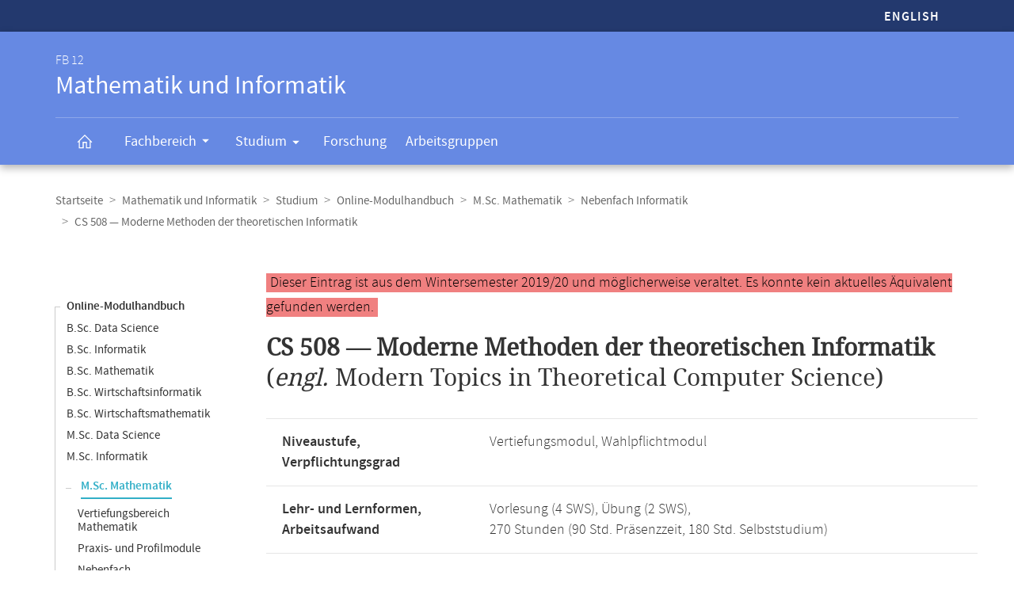

--- FILE ---
content_type: text/html
request_url: https://www.mathematik.uni-marburg.de/modulhandbuch/20192/MSc_Mathematik/Nebenfach_Informatik/Moderne_Methoden_der_theoretischen_Informatik.html
body_size: 6301
content:




<!DOCTYPE html>
<html xmlns:xlink="https://www.w3.org/1999/xlink" class="faculty fb12" xml:lang="de" lang="de">
<head>
<meta http-equiv="Content-Type" content="text/html; charset=UTF-8">
<link rel="shortcut icon" type="image/x-icon" href="https://www.uni-marburg.de/++theme++plonetheme.unimr/layout/favicon.ico">
<link rel="apple-touch-icon" sizes="57x57" href="https://www.uni-marburg.de/++theme++plonetheme.unimr/layout/apple-touch-icon-114x114.png">
<link rel="apple-touch-icon" sizes="114x114" href="https://www.uni-marburg.de/++theme++plonetheme.unimr/layout/apple-touch-icon-114x114.png">
<link rel="apple-touch-icon" sizes="72x72" href="https://www.uni-marburg.de/++theme++plonetheme.unimr/layout/apple-touch-icon-144x144.png">
<link rel="apple-touch-icon" sizes="144x144" href="https://www.uni-marburg.de/++theme++plonetheme.unimr/layout/apple-touch-icon-144x144.png">
<meta name="description" content="Online-Modulhandbuch des Fachbereichs Mathematik und Informatik">
<meta content="summary" name="twitter:card">
<meta content="Philipps-Universität Marburg" property="og:site_name">
<meta content="Online-Modulhandbuch" property="og:title">
<meta content="website" property="og:type">
<meta content="Online-Modulhandbuch" property="og:description">
<meta content="https://www.mathematik.uni-marburg.de/modulhandbuch/20192/MSc_Mathematik/Nebenfach_Informatik/Moderne_Methoden_der_theoretischen_Informatik.html" property="og:url">
<meta content="https://www.uni-marburg.de/logo.png" property="og:image">
<meta content="image/png" property="og:image:type">
<meta content="lochmana" name="creator" />
<meta content="2025-11-11 14:00:37" name="date.created" />
<meta content="2025-11-11 14:00:37" name="date.modified" />
<meta name="viewport" content="width=device-width, initial-scale=1.0">
<link rel="canonical" href="https://www.mathematik.uni-marburg.de/modulhandbuch/20192/MSc_Mathematik/Nebenfach_Informatik/Moderne_Methoden_der_theoretischen_Informatik.html">
<link rel="search" href="https://www.uni-marburg.de/de/@@search" title="Website durchsuchen">
<meta name="generator" content="Based on a template created by Plone - http://plone.com">
<link rel="stylesheet" type="text/css" href="https://www.mathematik.uni-marburg.de/modulhandbuch/css/default.css" data-bundle="production">
<link rel="stylesheet" type="text/css" href="https://www.mathematik.uni-marburg.de/modulhandbuch/css/all_styles.css" data-bundle="diazo">

<title>Modul Moderne Methoden der theoretischen Informatik</title>

<script type="text/javascript">
document.getElementsByTagName('html')[0].className = document.getElementsByTagName('html')[0].className + ' js';
</script>
<script type="text/javascript" id="configure-js">
  var mobile_main_navigation_src = "https://www.uni-marburg.de/de/mobile_main_navigation";
  var svg_path = "https://www.uni-marburg.de/++resource++unimr.base";
  var mobile_section_navigation_src = "https://www.uni-marburg.de/de/fb12/mobile_section_navigation";
</script>
<script src="https://www.mathematik.uni-marburg.de/modulhandbuch/css/require.js"></script>
<script src="https://www.mathematik.uni-marburg.de/modulhandbuch/css/jquery.js"></script>
<!-- The following script helps with the fixed navbar, as well as a single button on the bottom. -->
<!--<script src="https://www.mathematik.uni-marburg.de/modulhandbuch/css/layout-scripts-built.js"></script>-->
<link href="https://www.mathematik.uni-marburg.de/modulhandbuch/css/styles_9_5.css" rel="stylesheet" type="text/css">
</head>

<body class="frontend icons-on portaltype-document section-fb12 site-de template-layout thumbs-on userrole-anonymous viewpermission-none layout-unimr-layout-unimrdocument mosaic-grid">
<div id="cboxOverlay" style="display: none;"></div>
<div id="colorbox" class="" style="padding-bottom: 0px; padding-right: 0px; display: none;" aria-hidden="true">
  <div id="cboxWrapper">
    <div>
      <div id="cboxTopLeft" style="float: left;"></div>
      <div id="cboxTopCenter" style="float: left;"></div>
      <div id="cboxTopRight" style="float: left;"></div></div>
    <div style="clear:left">
      <div id="cboxMiddleLeft" style="float: left;"></div>
      <div id="cboxContent" style="float: left;">
        <div id="cboxLoadedContent" style="width: 0px; height: 0px; overflow: hidden;" class=""></div>
        <div id="cboxLoadingOverlay" class=""></div>
        <div id="cboxLoadingGraphic" class=""></div>
        <div id="cboxTitle" class=""></div>
        <div id="cboxCurrent" class=""></div>
        <div id="cboxNext" class=""></div>
        <div id="cboxPrevious" class=""></div>
        <div id="cboxSlideshow" class=""></div>
        <div id="cboxClose" class=""></div></div>
      <div id="cboxMiddleRight" style="float: left;"></div></div>
    <div style="clear:left">
      <div id="cboxBottomLeft" style="float: left;"></div>
      <div id="cboxBottomCenter" style="float: left;"></div>
      <div id="cboxBottomRight" style="float: left;"></div></div></div>
  <div style="position:absolute; width:9999px; visibility:hidden; display:none"></div></div>

<a id="top"></a>

<header>
<div id="header" class="sectionnav">
  <nav>
    <div id="mobile-navigation">
      <ul><li>
        <a href="https://www.mathematik.uni-marburg.de/modulhandbuch/20192/MSc_Mathematics/Minor_subject_Computer_Science/Modern_Topics_in_Theoretical_Computer_Science.html">English</a>
      </li></ul>
    </div>
  </nav>
  <nav>
    <div id="service-navigation">
      <h6>Service-Navigation</h6>
        <div role="menu"><ul><li class="language">
          <a href="https://www.mathematik.uni-marburg.de/modulhandbuch/20192/MSc_Mathematics/Minor_subject_Computer_Science/Modern_Topics_in_Theoretical_Computer_Science.html">English</a>
        </li></ul></div>
    </div>
    <div id="section-navigation"><div>
      <h6>
        <span>FB 12</span>
        Mathematik und Informatik
        <span class="ariadescription">Fachbereichs-Navigation</span>
      </h6>
      <ul>
        <li class="start">
          <a href="https://www.uni-marburg.de/de/fb12" class=""><svg role="presentation" width="22" height="22">
            <use xlink="https://www.w3.org/1999/xlink" xlink:href="https://www.mathematik.uni-marburg.de/modulhandbuch/css/icons.svg#home"></use>
          </svg></a></li>
        <li class="has-children">
          <a href="https://www.uni-marburg.de/de/fb12/fachbereich" class="" aria-expanded="false">
            Fachbereich
            <svg role="presentation" width="28" height="28">
              <use xlink:href="https://www.mathematik.uni-marburg.de/modulhandbuch/css/icons.svg#dropdown-nav"></use>
            </svg>
          </a>
          <div style="visibility: hidden; max-height: 459px;"><ul>
            <li class=""><a href="https://www.uni-marburg.de/de/fb12/fachbereich/profil" class="">
              Profil</a></li>
            <li class=""><a href="https://www.uni-marburg.de/de/fb12/fachbereich/dekanat" class="">
              Dekanat &amp; Verwaltung</a></li>
            <li class=""><a href="https://www.uni-marburg.de/de/fb12/fachbereich/gremien" class="">
              Gremien</a></li>
            <li class=""><a href="https://www.uni-marburg.de/de/fb12/fachbereich/beauftragte" class="">
              Beauftragte</a></li>
            <li class=""><a href="https://www.uni-marburg.de/de/fb12/fachbereich/personen" class="">
              Personen</a></li>
            <li class=""><a href="https://www.uni-marburg.de/de/fb12/fachbereich/infrastruktur" class="">
              Infrastruktur</a></li>
            <li class=""><a href="https://www.uni-marburg.de/de/fb12/fachbereich/kontakt" class="">
              Kontakt &amp; Lageplan</a></li>
            <li class=""><a href="https://www.uni-marburg.de/de/fb12/fachbereich/fachschaft" class="">
              Fachschaft</a></li>
          </ul></div></li>
        <li class="has-children parent ">
          <a href="https://www.uni-marburg.de/de/fb12/studium" class="" aria-expanded="false">
            Studium
            <svg role="presentation" width="28" height="28">
              <use xlink:href="https://www.mathematik.uni-marburg.de/modulhandbuch/css/icons.svg#dropdown-nav"></use>
            </svg>
          </a>
          <div style="visibility: hidden; max-height: 459px;"><ul>
            <li class=""><a href="https://www.uni-marburg.de/de/fb12/studium/studierende" class="">
              für Studierende</a></li>
            <li class=""><a href="https://www.uni-marburg.de/de/fb12/studium/studieninteressierte" class="">
              für Studien­interessierte</a></li>
            <li class=""><a href="https://www.uni-marburg.de/de/fb12/studium/studiengaenge" class="">
              Studiengänge</a></li>
            <li class=""><a href="https://www.uni-marburg.de/de/fb12/studium/promotion-habilitation" class="">
              Promotion &amp; Habilitation</a></li>
            <li class=""><a href="https://www.uni-marburg.de/de/fb12/studium/module-veranstaltungen" class="">
              Module &amp; Veranstaltungen</a></li>
            <li class=""><a href="https://www.uni-marburg.de/de/fb12/studium/auslandsstudien" class="">
              Auslandsstudien</a></li>
            <li class=""><a href="https://www.uni-marburg.de/de/fb12/studium/pruefungsordnungen" class="">
              Prüfungs­ordnungen</a></li>
            <li class=""><a href="https://www.uni-marburg.de/de/fb12/studium/beratung" class="">
              Beratung &amp; Service</a></li>
          </ul></div></li>
        <li class="">
          <a href="https://www.uni-marburg.de/de/fb12/forschung" class="">
            Forschung
          </a></li>
        <li class="">
          <a href="https://www.uni-marburg.de/de/fb12/arbeitsgruppen" class="">
            Arbeitsgruppen
          </a></li>
        <li class="top">
           <a href="#top">
             nach oben scrollen
             <svg role="presentation" width="24" height="24">
               <use xlink:href="https://www.mathematik.uni-marburg.de/modulhandbuch/css/icons.svg#top"></use>
             </svg></a></li>
      </ul>
    </div></div>
  </nav>
</div>
</header>

<div id="all" style="">
  <div class="breadcrumbs">
    <div>
      <nav>
        <h6>Breadcrumb-Navigation</h6>
        <ul class="breadcrumbs">          <li><a href="https://www.uni-marburg.de/de">Startseite</a></li>
          <li><a href="https://www.uni-marburg.de/de/fb12">Mathematik und Informatik</a></li>
          <li><a href="https://www.uni-marburg.de/de/fb12/studium">Studium</a></li>
          <li><a href="https://www.mathematik.uni-marburg.de/modulhandbuch/20192/index.html">Online-Modulhandbuch</a></li>
          <li><a href="https://www.mathematik.uni-marburg.de/modulhandbuch/20192/MSc_Mathematik/index.html">M.Sc. Mathematik</a></li>
          <li><a href="https://www.mathematik.uni-marburg.de/modulhandbuch/20192/MSc_Mathematik/Nebenfach_Informatik/index.html">Nebenfach Informatik</a></li>
          <li><b>CS 508 &mdash; Moderne Methoden der theoretischen Informatik</b></li>
        </ul>

      </nav>
    </div>
  </div>

<div class="content content-navigation">
  <div>
    <nav>
      <h6>Content-Navigation</h6>
      <ul class="content-navigation">
        <li class=""><a href="https://www.mathematik.uni-marburg.de/modulhandbuch/20192/index.html" class="state-published">Online-Modulhandbuch</a></li>
        <li class=""><a href="https://www.mathematik.uni-marburg.de/modulhandbuch/20192/BSc_Data_Science/index.html" class="state-published">B.Sc. Data Science</a></li>
        <li class=""><a href="https://www.mathematik.uni-marburg.de/modulhandbuch/20192/BSc_Informatik/index.html" class="state-published">B.Sc. Informatik</a></li>
        <li class=""><a href="https://www.mathematik.uni-marburg.de/modulhandbuch/20192/BSc_Mathematik/index.html" class="state-published">B.Sc. Mathematik</a></li>
        <li class=""><a href="https://www.mathematik.uni-marburg.de/modulhandbuch/20192/BSc_Wirtschaftsinformatik/index.html" class="state-published">B.Sc. Wirtschaftsinformatik</a></li>
        <li class=""><a href="https://www.mathematik.uni-marburg.de/modulhandbuch/20192/BSc_Wirtschaftsmathematik/index.html" class="state-published">B.Sc. Wirtschaftsmathematik</a></li>
        <li class=""><a href="https://www.mathematik.uni-marburg.de/modulhandbuch/20192/MSc_Data_Science/index.html" class="state-published">M.Sc. Data Science</a></li>
        <li class=""><a href="https://www.mathematik.uni-marburg.de/modulhandbuch/20192/MSc_Informatik/index.html" class="state-published">M.Sc. Informatik</a></li>
        <li>
          <ul>
            <li class="active"><a href="https://www.mathematik.uni-marburg.de/modulhandbuch/20192/MSc_Mathematik/index.html" class="state-published">M.Sc. Mathematik</a>
            <li class=""><a href="https://www.mathematik.uni-marburg.de/modulhandbuch/20192/MSc_Mathematik/Vertiefungsbereich_Mathematik/index.html" class="state-published">Vertiefungsbereich Mathematik</a></li>
            <li class=""><a href="https://www.mathematik.uni-marburg.de/modulhandbuch/20192/MSc_Mathematik/Praxis-_und_Profilmodule/index.html" class="state-published">Praxis- und Profilmodule</a></li>
            <li class=""><a href="https://www.mathematik.uni-marburg.de/modulhandbuch/20192/MSc_Mathematik/Nebenfach_Betriebswirtschaftslehre/index.html" class="state-published">Nebenfach Betriebswirtschaftslehre</a></li>
            <li class=""><a href="https://www.mathematik.uni-marburg.de/modulhandbuch/20192/MSc_Mathematik/Nebenfach_Biologie/index.html" class="state-published">Nebenfach Biologie</a></li>
            <li class=""><a href="https://www.mathematik.uni-marburg.de/modulhandbuch/20192/MSc_Mathematik/Nebenfach_Geographie/index.html" class="state-published">Nebenfach Geographie</a></li>
            <li class=""><a href="https://www.mathematik.uni-marburg.de/modulhandbuch/20192/MSc_Mathematik/Nebenfach_Informatik/index.html" class="state-published">Nebenfach Informatik</a></li>
            <li class=""><a href="https://www.mathematik.uni-marburg.de/modulhandbuch/20192/MSc_Mathematik/Nebenfach_Physik/index.html" class="state-published">Nebenfach Physik</a></li>
            <li class=""><a href="https://www.mathematik.uni-marburg.de/modulhandbuch/20192/MSc_Mathematik/Nebenfach_Volkswirtschaftslehre/index.html" class="state-published">Nebenfach Volkswirtschaftslehre</a></li>
            <li class=""><a href="https://www.mathematik.uni-marburg.de/modulhandbuch/20192/MSc_Mathematik/Abschlussbereich/index.html" class="state-published">Abschlussbereich</a></li>
          </ul>
        </li>
        <li class=""><a href="https://www.mathematik.uni-marburg.de/modulhandbuch/20192/MSc_Wirtschaftsinformatik/index.html" class="state-published">M.Sc. Wirtschaftsinformatik</a></li>
        <li class=""><a href="https://www.mathematik.uni-marburg.de/modulhandbuch/20192/MSc_Wirtschaftsmathematik/index.html" class="state-published">M.Sc. Wirtschaftsmathematik</a></li>
        <li class=""><a href="https://www.mathematik.uni-marburg.de/modulhandbuch/20192/LAaG_Informatik/index.html" class="state-published">LAaG Informatik</a></li>
        <li class=""><a href="https://www.mathematik.uni-marburg.de/modulhandbuch/20192/LAaG_Mathematik/index.html" class="state-published">LAaG Mathematik</a></li>
        <li class=""><a href="https://www.mathematik.uni-marburg.de/modulhandbuch/20192/Exportangebot_Informatik/index.html" class="state-published">Exportangebot Informatik</a></li>
        <li class=""><a href="https://www.mathematik.uni-marburg.de/modulhandbuch/20192/Exportangebot_Mathematik/index.html" class="state-published">Exportangebot Mathematik</a></li>
        <li class=""><a href="https://www.mathematik.uni-marburg.de/modulhandbuch/20192/Data_Science/index.html" class="state-published">Gesamtangebot Data Science</a></li>
        <li class=""><a href="https://www.mathematik.uni-marburg.de/modulhandbuch/20192/Informatik/index.html" class="state-published">Gesamtangebot Informatik</a></li>
        <li class=""><a href="https://www.mathematik.uni-marburg.de/modulhandbuch/20192/Mathematik/index.html" class="state-published">Gesamtangebot Mathematik</a></li>
        <li class=""><a href="https://www.mathematik.uni-marburg.de/modulhandbuch/VorleistungsBrowser/" class="inaktiv www" title="Vorleistungsbrowser">Vorleistungsbrowser</a></li>

      </ul>
    </nav>
  </div>
</div>

<main>
  <div id="content" style="min-height: 515px;">
    <section class="content content-navigation cols cols1 diazoadded">
      <div>
        <h6>Hauptinhalt</h6>

<p><small><span style="background-color: lightcoral; padding-left: 5px; padding-right: 5px; color:black">Dieser Eintrag ist aus dem Wintersemester 2019/20 und m&ouml;glicherweise veraltet. Es konnte kein aktuelles &Auml;quivalent gefunden werden.
</span></small></p>




<h1><b>CS 508 &mdash; Moderne Methoden der theoretischen Informatik</b><br />
(<i>engl. </i> Modern Topics in Theoretical Computer Science)
</h1>


<table>
<tbody>
<tr><td><b>Niveaustufe, Verpflichtungsgrad</b></td>
    <td>Vertiefungsmodul, Wahlpflichtmodul</td></tr>
<tr><td><b>Lehr- und Lernformen,</b><br/><b>Arbeitsaufwand</b></td>
    <td>Vorlesung (4 SWS), Übung (2 SWS), <br/> 270 Stunden (90 Std. Präsenzzeit, 180 Std. Selbststudium) </td></tr>
<tr><td><b>Leistungspunkte,</b><br/><b>Voraussetzungen zum Erwerb</b></td>
    <td>9 LP <br/> <i>Studienleistung(en):</i>
Erreichen von mindestens 50 Prozent der Punkte aus den wöchentlich zu bearbeitenden Übungsaufgaben und mündliche Präsentation der Lösung von mindestens zwei der Übungsaufgaben.
<br /><i>Prüfungsleistung:</i>
Mündliche Prüfung oder Klausur
</td></tr>
<tr><td><b>Sprache,</b><br/><b>Benotung</b></td>
    <td>Deutsch,</br>Die Benotung erfolgt mit 0 bis 15 Punkten gemäß der Prüfungsordnung für den Studiengang M.Sc. Informatik.</td></tr>
<tr><td><b>Dauer des Moduls,</b><br/><b>Häufigkeit</b></td>
    <td>Ein Semester, <br/> Unregelmäßig </td></tr>
<tr><td><b>Modulverantwortliche(r)</b></td>
    <td>Prof. Dr. H.-Peter Gumm, Prof. Dr. Rita Loogen</td></tr>
</tbody>
</table>

<br/>

<h2>Inhalt</h2>

<p>Es werden Inhalte der neueren Forschung aus dem Bereich Systementwicklung behandelt. Die spezielle fachliche Ausrichtung des Moduls wird vom Dozenten festgelegt.</p>
<p></p>

<br/>

<h2>Qualifikationsziele</h2>

<p>Ziel des Moduls ist die Vermittlung neuer Forschungsergebnisse aus aktuellen wissenschaftlichen Beiträgen in nationalen und internationalen Fachzeitschriften sowie von Konferenzen aus dem Bereich der theoretischen Informatik. Außerdem werden wissenschaftliche Arbeitsweisen (Erkennen, Formulieren, Lösen von Problemen, Schulung des Abstraktionsvermögens) eingeübt und die mündliche Kommunikationsfähigkeit wird in den Übungen durch Einüben der freien Rede vor einem Publikum und bei der Diskussion trainiert.</p>
<p></p>

<br/>

<h2>Voraussetzungen</h2>

<p>Keine. Empfohlen werden die Kompetenzen, die in den Basismodulen der theoretischen Informatik vermittelt werden.
</p>


<br/>

<h2>Verwendbarkeit</h2>

<p>Importmodul aus dem M.Sc. Informatik.</p>
<p>Es kann im FB12 verwendet werden im Studiengang bzw. in den Studiengängen</p>
<p></p>
<ul>
  <li>B.Sc. Informatik
  </li>
  <li>M.Sc. Informatik
  </li>
  <li>M.Sc. Mathematik
  </li>
</ul><p></p>
<p>Im Studiengang M.Sc. Mathematik kann das Modul im Studienbereich Nebenfach Informatik absolviert werden. </p>
<p></p>

<p></p>

<br/>

<h2>Literatur</h2>

<ul>
  <li>Abhängig von thematischer Ausrichtung.  </li>
</ul>
<br />


<br />
<br />

<h2>Bitte beachten Sie:</h2>

<p>Diese Seite beschreibt ein Modul gemäß dem im Wintersemester 2019/20 aktuellsten gültigen Modulhandbuch. Die meisten für ein Modul gültigen Regeln werden nicht durch die Prüfungsordnung festgelegt, und können daher von Semester zu Semester aktualisiert werden. Folgende Versionen liegen im Online-Modulhandbuch vor:</p> 
      <ul>
        <li class=""><a href="https://www.mathematik.uni-marburg.de/modulhandbuch/20162/MSc_Mathematik/Nebenfach_Informatik/Moderne_Methoden_der_theoretischen_Informatik.html" class="state-published">WiSe 2016/17</a></li>
        <li class=""><a href="https://www.mathematik.uni-marburg.de/modulhandbuch/20181/MSc_Mathematik/Nebenfach_Informatik/Moderne_Methoden_der_theoretischen_Informatik.html" class="state-published">SoSe 2018</a></li>
        <li class=""><a href="https://www.mathematik.uni-marburg.de/modulhandbuch/20182/MSc_Mathematik/Nebenfach_Informatik/Moderne_Methoden_der_theoretischen_Informatik.html" class="state-published">WiSe 2018/19</a></li>
        <li class="active"><b>WiSe 2019/20</b></li>
        <li class=""><a href="https://www.mathematik.uni-marburg.de/modulhandbuch/20202/MSc_Mathematik/Nebenfach_Informatik/Moderne_Methoden_der_theoretischen_Informatik.html" class="state-published">WiSe 2020/21</a></li>
        <li class=""><a href="https://www.mathematik.uni-marburg.de/modulhandbuch/20211/MSc_Mathematik/Nebenfach_Informatik/Moderne_Methoden_der_theoretischen_Informatik.html" class="state-published">SoSe 2021</a></li>
        <li class=""><a href="https://www.mathematik.uni-marburg.de/modulhandbuch/20212/MSc_Mathematik/Nebenfach_Informatik/Moderne_Methoden_der_theoretischen_Informatik.html" class="state-published">WiSe 2021/22</a></li>
        <li class=""><a href="https://www.mathematik.uni-marburg.de/modulhandbuch/20222/MSc_Mathematik/Nebenfach_Informatik/Moderne_Methoden_der_theoretischen_Informatik.html" class="state-published">WiSe 2022/23</a></li>
        <li class="">WiSe 2023/24 (kein &Auml;quivalent)</li>
        <li class="">WiSe 2025/26 (kein &Auml;quivalent)</li>
       </ul>

<p>Das Modulhandbuch enthält alle Module, unabhängig vom aktuellen Veranstaltungsangebot, vergleichen Sie dazu bitte das aktuelle Vorlesungsverzeichnis in <a href="https://marvin.uni-marburg.de/qisserver/pages/cm/exa/coursecatalog/showCourseCatalog.xhtml?_flowId=showCourseCatalog-flow&_flowExecutionKey=e1s1">Marvin</a>.</p>
<p>Die Angaben im Online-Modulhandbuch wurden automatisch erstellt. Rechtsverbindlich sind die Angaben der Prüfungsordnung. Wenn Ihnen Unstimmigkeiten oder Fehler auffallen, sind wir für Hinweise dankbar.</p>



      </div>
    </section>
  </div>
</main>

<script>
var en = 0;
document.querySelector('.button-en').onclick = function () {
    en = 1 - en
	if (en === 1) {
		document.querySelector('#de1').setAttribute('style','display:none');
		document.querySelector('#de2').setAttribute('style','display:none');
		document.querySelector('#en1').removeAttribute('style');
		document.querySelector('#en2').removeAttribute('style');
	} else {
		document.querySelector('#de1').removeAttribute('style');
		document.querySelector('#de2').removeAttribute('style');
		document.querySelector('#en1').setAttribute('style','display:none');
		document.querySelector('#en2').setAttribute('style','display:none');
    }
}
</script>

<div class="content mobile-content-navigation">
  <div><nav>
    <h6>Mobile-Content-Navigation</h6>
    <ul class="mobile-content-navigation">
        <li class=""><a href="https://www.mathematik.uni-marburg.de/modulhandbuch/20192/index.html" class="state-published">Online-Modulhandbuch</a></li>
        <li class=""><a href="https://www.mathematik.uni-marburg.de/modulhandbuch/20192/BSc_Data_Science/index.html" class="state-published">B.Sc. Data Science</a></li>
        <li class=""><a href="https://www.mathematik.uni-marburg.de/modulhandbuch/20192/BSc_Informatik/index.html" class="state-published">B.Sc. Informatik</a></li>
        <li class=""><a href="https://www.mathematik.uni-marburg.de/modulhandbuch/20192/BSc_Mathematik/index.html" class="state-published">B.Sc. Mathematik</a></li>
        <li class=""><a href="https://www.mathematik.uni-marburg.de/modulhandbuch/20192/BSc_Wirtschaftsinformatik/index.html" class="state-published">B.Sc. Wirtschaftsinformatik</a></li>
        <li class=""><a href="https://www.mathematik.uni-marburg.de/modulhandbuch/20192/BSc_Wirtschaftsmathematik/index.html" class="state-published">B.Sc. Wirtschaftsmathematik</a></li>
        <li class=""><a href="https://www.mathematik.uni-marburg.de/modulhandbuch/20192/MSc_Data_Science/index.html" class="state-published">M.Sc. Data Science</a></li>
        <li class=""><a href="https://www.mathematik.uni-marburg.de/modulhandbuch/20192/MSc_Informatik/index.html" class="state-published">M.Sc. Informatik</a></li>
        <li>
          <ul>
            <li class="active"><a href="https://www.mathematik.uni-marburg.de/modulhandbuch/20192/MSc_Mathematik/index.html" class="state-published">M.Sc. Mathematik</a>
            <li class=""><a href="https://www.mathematik.uni-marburg.de/modulhandbuch/20192/MSc_Mathematik/Vertiefungsbereich_Mathematik/index.html" class="state-published">Vertiefungsbereich Mathematik</a></li>
            <li class=""><a href="https://www.mathematik.uni-marburg.de/modulhandbuch/20192/MSc_Mathematik/Praxis-_und_Profilmodule/index.html" class="state-published">Praxis- und Profilmodule</a></li>
            <li class=""><a href="https://www.mathematik.uni-marburg.de/modulhandbuch/20192/MSc_Mathematik/Nebenfach_Betriebswirtschaftslehre/index.html" class="state-published">Nebenfach Betriebswirtschaftslehre</a></li>
            <li class=""><a href="https://www.mathematik.uni-marburg.de/modulhandbuch/20192/MSc_Mathematik/Nebenfach_Biologie/index.html" class="state-published">Nebenfach Biologie</a></li>
            <li class=""><a href="https://www.mathematik.uni-marburg.de/modulhandbuch/20192/MSc_Mathematik/Nebenfach_Geographie/index.html" class="state-published">Nebenfach Geographie</a></li>
            <li class=""><a href="https://www.mathematik.uni-marburg.de/modulhandbuch/20192/MSc_Mathematik/Nebenfach_Informatik/index.html" class="state-published">Nebenfach Informatik</a></li>
            <li class=""><a href="https://www.mathematik.uni-marburg.de/modulhandbuch/20192/MSc_Mathematik/Nebenfach_Physik/index.html" class="state-published">Nebenfach Physik</a></li>
            <li class=""><a href="https://www.mathematik.uni-marburg.de/modulhandbuch/20192/MSc_Mathematik/Nebenfach_Volkswirtschaftslehre/index.html" class="state-published">Nebenfach Volkswirtschaftslehre</a></li>
            <li class=""><a href="https://www.mathematik.uni-marburg.de/modulhandbuch/20192/MSc_Mathematik/Abschlussbereich/index.html" class="state-published">Abschlussbereich</a></li>
          </ul>
        </li>
        <li class=""><a href="https://www.mathematik.uni-marburg.de/modulhandbuch/20192/MSc_Wirtschaftsinformatik/index.html" class="state-published">M.Sc. Wirtschaftsinformatik</a></li>
        <li class=""><a href="https://www.mathematik.uni-marburg.de/modulhandbuch/20192/MSc_Wirtschaftsmathematik/index.html" class="state-published">M.Sc. Wirtschaftsmathematik</a></li>
        <li class=""><a href="https://www.mathematik.uni-marburg.de/modulhandbuch/20192/LAaG_Informatik/index.html" class="state-published">LAaG Informatik</a></li>
        <li class=""><a href="https://www.mathematik.uni-marburg.de/modulhandbuch/20192/LAaG_Mathematik/index.html" class="state-published">LAaG Mathematik</a></li>
        <li class=""><a href="https://www.mathematik.uni-marburg.de/modulhandbuch/20192/Exportangebot_Informatik/index.html" class="state-published">Exportangebot Informatik</a></li>
        <li class=""><a href="https://www.mathematik.uni-marburg.de/modulhandbuch/20192/Exportangebot_Mathematik/index.html" class="state-published">Exportangebot Mathematik</a></li>
        <li class=""><a href="https://www.mathematik.uni-marburg.de/modulhandbuch/20192/Data_Science/index.html" class="state-published">Gesamtangebot Data Science</a></li>
        <li class=""><a href="https://www.mathematik.uni-marburg.de/modulhandbuch/20192/Informatik/index.html" class="state-published">Gesamtangebot Informatik</a></li>
        <li class=""><a href="https://www.mathematik.uni-marburg.de/modulhandbuch/20192/Mathematik/index.html" class="state-published">Gesamtangebot Mathematik</a></li>
        <li class=""><a href="https://www.mathematik.uni-marburg.de/modulhandbuch/VorleistungsBrowser/" class="inaktiv www" title="Vorleistungsbrowser">Vorleistungsbrowser</a></li>

    </ul>
  </nav></div>
</div>

<footer id="unimr-footer">
  <h1>Kontakt und Informationen zur Website</h1>
  <div id="section-footer">
    <div id="section-footer-kontakt">
      <h2>Kontaktinformationen FB 12 | Mathematik und Informatik</h2>
      <div class="cols cols3">
        <div itemscope="" itemtype="https://schema.org/Organization">
          <p>
            <strong itemprop="name">FB 12 | Mathematik und Informatik</strong>
            <span itemprop="address" itemscope="" itemtype="https://schema.org/PostalAddress">
              <span itemprop="streetAddress">Hans-Meerwein-Straße 6</span><br>
              <span itemprop="postalCode">35043</span>
              <span itemprop="addressLocality">Marburg</span>
            </span></p>
          <p>
            <span class="icon">
              <svg role="presentation" width="24" height="24">
               <use xlink:href="https://www.mathematik.uni-marburg.de/modulhandbuch/css/icons.svg#phone"></use>
             </svg>
             <span itemprop="telephone">
               Prüfungsbüro: +49 6421 28-25429<br>
             </span>
            </span>
            <span class="icon">
              <svg role="presentation" width="24" height="24">
               <use xlink:href="https://www.mathematik.uni-marburg.de/modulhandbuch/css/icons.svg#phone"></use>
             </svg>
             <span itemprop="telephone">
               Dekanat: +49 6421 28-21514<br>
             </span>
            </span>
            <span class="icon">
              <svg role="presentation" width="24" height="24">
                <use xlink:href="https://www.mathematik.uni-marburg.de/modulhandbuch/css/icons.svg#fax"></use></svg>
              <span itemprop="faxNumber">
                +49 6421 28-25466
              </span>
            </span>
            <br>
            <a href="mailto:pruefungsbuero@mathematik.uni-marburg.de" class="icon">
              <svg role="presentation" width="24" height="24">
                <use xlink:href="https://www.mathematik.uni-marburg.de/modulhandbuch/css/icons.svg#mail"></use>
              </svg>
              <span itemprop="email">
               pruefungsbuero@mathematik.uni-marburg.de
              </span>
            </a>
            <br>
            <a href="mailto:dekanatfb12@mathematik.uni-marburg.de" class="icon">
              <svg role="presentation" width="24" height="24">
                <use xlink:href="https://www.mathematik.uni-marburg.de/modulhandbuch/css/icons.svg#mail"></use>
              </svg>
              <span itemprop="email">
               dekanatfb12@mathematik.uni-marburg.de
              </span>
            </a></p>
        </div>
        <p class="right">
          <a href="https://www.uni-marburg.de/de/fb12/fachbereich/kontakt" class="button">Kontakt &amp; Anreise</a>
        </p>
      </div>
    </div>
  </div>
  <div id="mobile-section-footer">
    <div id="mobile-section-footer-kontakt">
      <h2>Kontaktinformationen FB 12 | Mathematik und Informatik</h2>
      <div>
        <span itemscope="" itemtype="https://schema.org/Organization">
          <strong itemprop="name">FB 12 | Mathematik und Informatik</strong>
          <span itemprop="address" itemscope="" itemtype="https://schema.org/PostalAddress">
                   <span itemprop="streetAddress">Hans-Meerwein-Straße 6</span><br>
                   <span itemprop="postalCode">35043</span>
                   <span itemprop="addressLocality">Marburg</span>
          </span><br><br>
          <span class="icon">
            <svg role="presentation" width="24" height="24">
              <use xlink:href="https://www.mathematik.uni-marburg.de/modulhandbuch/css/icons.svg#phone"></use></svg>
            <span itemprop="telephone">Prüfungsbüro: +49 6421 28-25429 <br></span>
          </span>
          <span class="icon">
            <svg role="presentation" width="24" height="24">
              <use xlink:href="https://www.mathematik.uni-marburg.de/modulhandbuch/css/icons.svg#phone"></use></svg>
            <span itemprop="telephone">Dekanat: +49 6421 28-21514 <br></span>
          </span>
          <span class="icon">
            <svg role="presentation" width="24" height="24">
              <use xlink:href="https://www.mathematik.uni-marburg.de/modulhandbuch/css/icons.svg#fax"></use></svg>
            <span itemprop="faxNumber">+49 6421 28-25466</span>
          </span><br>
          <a href="mailto:pruefungsbuero@mathematik.uni-marburg.de" class="icon">
            <svg role="presentation" width="24" height="24">
              <use xlink:href="https://www.mathematik.uni-marburg.de/modulhandbuch/css/icons.svg#mail"></use></svg>
            <span itemprop="email">pruefungsbuero@mathematik.uni-marburg.de</span>
          </a><br>
          <a href="mailto:dekanatfb12@mathematik.uni-marburg.de" class="icon">
            <svg role="presentation" width="24" height="24">
              <use xlink:href="https://www.mathematik.uni-marburg.de/modulhandbuch/css/icons.svg#mail"></use></svg>
            <span itemprop="email">dekanatfb12@mathematik.uni-marburg.de</span>
          </a><br><br>
        </span>
        <a href="https://www.uni-marburg.de/de/fb12/fachbereich/kontakt" class="button">Kontakt &amp; Anreise</a>
      </div>
    </div>
  </div>
  <div id="footer">
    <div id="footer-mini" style="display: block;">
      <h2>Service-Navigation</h2>
      <div class="cols cols3">
        <p>
          <a href="https://www.uni-marburg.de/" class="logo">
            <svg role="presentation" width="162" height="56">
              <use xlink:href="https://www.mathematik.uni-marburg.de/modulhandbuch/css/icons.svg#logo"></use></svg>
            Philipps-Universität Marburg</a>
        </p>
        <ul>
          <li class="vh"><a href="https://www.uni-marburg.de/de/aktuelles">Aktuelles</a></li>
          <li class="vh"><a href="https://www.uni-marburg.de/de/">Startseite</a></li>
          <li class=""><a href="https://www.mathematik.uni-marburg.de/legal/impressum.html">Impressum</a></li>
          <li class=""><a href="https://www.mathematik.uni-marburg.de/legal/datenschutz.html">Datenschutz</a></li>
        </ul>
        <p class="right">
          <a href="javascript:;">Kontaktinformationen ausklappen
            <svg role="presentation" width="24" height="24">
              <use xlink:href="https://www.mathematik.uni-marburg.de/modulhandbuch/css/icons.svg#arrow-dropdown-expand"></use>
            </svg>
          </a>
        </p>
      </div>
    </div>
    <div id="footer-kontakt" role="list" aria-expanded="false" style="display: none;">
      <h2>Kontaktinformationen Philipps-Universität Marburg</h2>
      <div class="cols cols3">
        <div itemscope="" itemtype="https://schema.org/Organization">
          <p>
            <strong itemprop="name">Philipps-Universität Marburg</strong>
            <span itemprop="address" itemscope="" itemtype="https://schema.org/PostalAddress">
              <span itemprop="streetAddress">Biegenstraße 10</span><br>
              <span itemprop="postalCode">35037</span>
              <span itemprop="addressLocality">Marburg</span>
            </span>
          </p>
          <p>
            <span class="icon">
              <svg role="presentation" width="24" height="24">
                <use xlink:href="https://www.mathematik.uni-marburg.de/modulhandbuch/css/icons.svg#phone"></use></svg>
              <span itemprop="telephone">+49 6421 28-20<br></span>
            </span>
            <span class="icon">
              <svg role="presentation" width="24" height="24">
                <use xlink:href="https://www.mathematik.uni-marburg.de/modulhandbuch/css/icons.svg#phone"></use></svg>
              <span itemprop="telephone">Studifon +49 6421 28-22222<br></span>
            </span>
            <span class="icon">
              <svg role="presentation" width="24" height="24">
                <use xlink:href="https://www.mathematik.uni-marburg.de/modulhandbuch/css/icons.svg#fax"></use></svg>
                <span itemprop="faxNumber">+49 6421 28-22500</span>
            </span>
            <br>
            <a href="mailto:info@uni-marburg.de" class="icon">
              <svg role="presentation" width="24" height="24">
                <use xlink:href="https://www.mathematik.uni-marburg.de/modulhandbuch/css/icons.svg#mail"></use></svg>
              <span itemprop="email">info@uni-marburg.de</span>
            </a>
          </p>
        </div>
        <p class="right">
          <a href="https://www.uni-marburg.de/de/universitaet/service" class="button">Kontakt &amp; Service</a></p>
      </div>
    </div>
    <nav>
      <div id="footer-navigation" role="list" aria-expanded="false" style="display: none;">
        <h2>Service-Navigation</h2>
        <div class="cols cols3">
          <ul>
            <li><a href="https://www.uni-marburg.de/de/aktuelles">Aktuelles</a></li>
            <li><a href="https://www.uni-marburg.de/de/">Startseite</a></li>
            <li><a href="https://www.mathematik.uni-marburg.de/legal/impressum.html">Impressum</a></li>
            <li><a href="https://www.mathematik.uni-marburg.de/legal/datenschutz.html">Datenschutz</a></li>
          </ul>
          <p class="right guetesiegel">
            <a href="https://www.uni-marburg.de/familienservice">
              <span class="ariadescription">Gütesiegel Familienfreundliche Hochschule Land Hessen</span>
              <svg role="presentation" width="160" height="58">
                <use xlink:href="https://www.mathematik.uni-marburg.de/modulhandbuch/css/icons.svg#guetesiegel"></use></svg>
            </a></p>
        </div>
      </div>
    </nav>
    <div id="mobile-footer-kontakt"><!-- role="list" aria-hidden="true" -->
      <h2>Kontaktinformationen Philipps-Universität Marburg</h2>
      <div>
        <span itemscope="" itemtype="https://schema.org/Organization">
          <strong itemprop="name">Philipps-Universität Marburg</strong>
          <span itemprop="address" itemscope="" itemtype="https://schema.org/PostalAddress">
            <span itemprop="streetAddress">Biegenstraße 10</span><br>
            <span itemprop="postalCode">35037</span> <span itemprop="addressLocality">Marburg</span>
          </span><br><br>
          <span class="icon">
            <svg role="presentation" width="24" height="24">
              <use xlink:href="https://www.mathematik.uni-marburg.de/modulhandbuch/css/icons.svg#phone"></use></svg>
            <span itemprop="telephone">+49 6421 28-20<br></span>
          </span>
          <span class="icon">
            <svg role="presentation" width="24" height="24">
              <use xlink:href="https://www.mathematik.uni-marburg.de/modulhandbuch/css/icons.svg#phone"></use></svg>
            <span itemprop="telephone">Studifon +49 6421 28-22222<br></span>
          </span>
          <span class="icon">
            <svg role="presentation" width="24" height="24">
              <use xlink:href="https://www.mathematik.uni-marburg.de/modulhandbuch/css/icons.svg#fax"></use></svg>
            <span itemprop="faxNumber">+49 6421 28-22500</span>
          </span><br>
          <a href="mailto:info@uni-marburg.de" class="icon">
            <svg role="presentation" width="24" height="24">
              <use xlink:href="https://www.mathematik.uni-marburg.de/modulhandbuch/css/icons.svg#mail"></use></svg>
            <span itemprop="email">info@uni-marburg.de</span></a><br><br>
        </span>
        <a href="https://www.uni-marburg.de/de/universitaet/service" class="button">Kontakt &amp; Service</a><br><br>
      </div>
    </div>
    <nav>
      <div id="mobile-footer-navigation">
        <h2>Mobile-Service-Navigation und Social Media Kontakte</h2>
        <ul><!-- aria-hidden="true" -->
          <li><a href="https://www.uni-marburg.de/de/aktuelles">Aktuelles</a></li>
          <li><a href="https://www.uni-marburg.de/de/">Startseite</a></li>
          <li><a href="https://www.mathematik.uni-marburg.de/legal/impressum.html">Impressum</a></li>
          <li><a href="https://www.mathematik.uni-marburg.de/legal/datenschutz.html">Datenschutz</a></li>
          <li class="guetesiegel"><span class="ariadescription">Gütesiegel Familienfreundliche Hochschule Land Hessen</span>
            <svg role="presentation" width="130" height="47">
              <use xlink:href="https://www.mathematik.uni-marburg.de/modulhandbuch/css/icons.svg#guetesiegel"></use></svg></li>
        </ul>
      </div>
    </nav>
  </div>
</footer>

</div>
</body>
</html>




